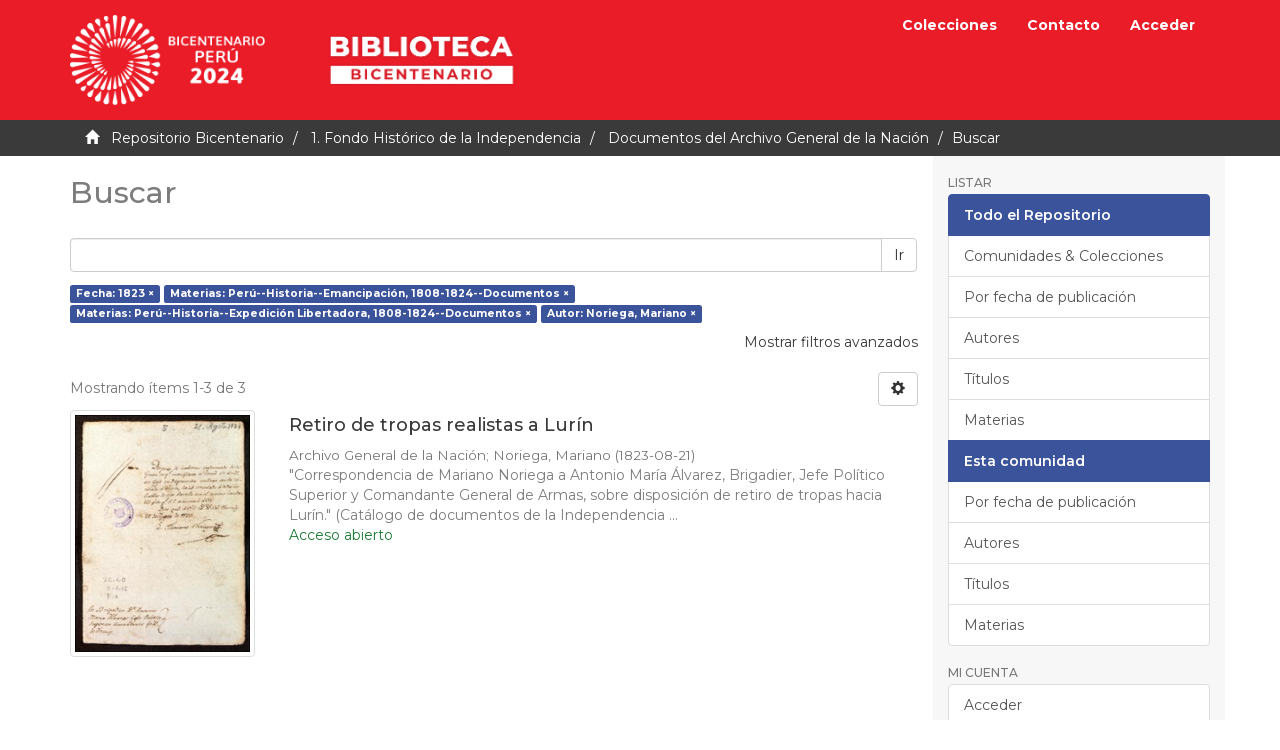

--- FILE ---
content_type: text/html;charset=utf-8
request_url: https://repositorio.bicentenario.gob.pe/handle/20.500.12934/512/discover?filtertype_0=subject&filtertype_1=subject&filtertype_2=author&filter_relational_operator_1=equals&filter_relational_operator_0=equals&filter_2=Noriega%2C+Mariano&filter_1=Per%C3%BA--Historia--Expedici%C3%B3n+Libertadora%2C+1808-1824--Documentos&filter_relational_operator_2=equals&filter_0=Per%C3%BA--Historia--Emancipaci%C3%B3n%2C+1808-1824--Documentos&filtertype=dateIssued&filter_relational_operator=equals&filter=1823
body_size: 35884
content:
<!DOCTYPE html><!--[if lt IE 7]> <html class="no-js lt-ie9 lt-ie8 lt-ie7" lang="en"> <![endif]-->
					<!--[if IE 7]>    <html class="no-js lt-ie9 lt-ie8" lang="en"> <![endif]-->
					<!--[if IE 8]>    <html class="no-js lt-ie9" lang="en"> <![endif]-->
					<!--[if gt IE 8]><!--> <html class="no-js" lang="en"> <!--<![endif]-->
				<head><META http-equiv="Content-Type" content="text/html; charset=UTF-8">
<meta content="text/html; charset=UTF-8" http-equiv="Content-Type">
<meta content="IE=edge,chrome=1" http-equiv="X-UA-Compatible">
<meta content="width=device-width,initial-scale=1" name="viewport">
<link rel="shortcut icon" href="/themes/Mirage2/images/icons/favicon.ico">
<link rel="apple-touch-icon" href="/themes/Mirage2/images/icons/apple-touch-icon.png" sizes="180x180">
<link rel="icon" href="/themes/Mirage2/images/icons/favicon-32x32.png" type="image/png" sizes="32x32">
<link rel="icon" href="/themes/Mirage2/images/icons/favicon-16x16.png" type="image/png" sizes="16x16">
<link rel="manifest" href="/themes/Mirage2/images/icons/site.webmanifest">
<meta name="Generator" content="DSpace 6.3">
<meta name="ROBOTS" content="NOINDEX, FOLLOW">
<link href="https://fonts.gstatic.com" rel="preconnect">
<link rel="stylesheet" href="https://fonts.googleapis.com/css2?family=Montserrat:wght@400;500;600;700&display=swap">
<link href="/themes/Mirage2/styles/main.css" rel="stylesheet">
<link type="application/opensearchdescription+xml" rel="search" href="http://10.0.0.15:80/open-search/description.xml" title="DSpace">
<script>
				//Clear default text of empty text areas on focus
				function tFocus(element){
					if(element.value == ''){
						element.value='';
					}
				}
				//Clear default text of empty text areas on submit
				function tSubmit(form){
					var defaultedElements = document.getElementsByTagName("textarea");
					for(var i=0; i != defaultedElements.length; i++){
						if (defaultedElements[i].value == ''){
							defaultedElements[i].value='';
						}
					}
				}
				//Disable pressing 'enter' key to submit a form (otherwise pressing 'enter' causes a submission to start over)
				function disableEnterKey(e){
					var key;
					if(window.event)
						key = window.event.keyCode; //Internet Explorer
					else
						key = e.which; //Firefox and Netscape
					if(key == 13) //if "Enter" pressed, then disable!
						return false;
					return true;
				}
			</script><!--[if lt IE 9]><script src="/themes/Mirage2/vendor/html5shiv/dist/html5shiv.js"> </script><script src="/themes/Mirage2/vendor/respond/dest/respond.min.js"> </script><![endif]--><script src="/themes/Mirage2/vendor/modernizr/modernizr.js"> </script>
<title>Buscar</title>
<script crossorigin="anonymous" src="https://kit.fontawesome.com/b9384c8efa.js"></script>
</head><body>
<header>
<div role="navigation" class="navbar navbar-default navbar-static-top">
<div class="container">
<div class="navbar-header">
<button data-toggle="offcanvas" class="navbar-toggle" type="button"><span class="sr-only">Cambiar navegaci&oacute;n</span><span class="icon-bar"></span><span class="icon-bar"></span><span class="icon-bar"></span></button><a href="/" class="navbar-brand"><img alt="Bicentenario del Per&uacute;" class="img-responsive" src="/themes/Mirage2/images/logo.png"></a><a target="_blank" href="https://bicentenario.gob.pe/biblioteca/" class="navbar-brand"><img alt="Biblioteca" class="img-responsive" src="/themes/Mirage2/images/biblioteca.png"></a>
</div>
<div class="navbar-header pull-right visible-xs hidden-sm hidden-md hidden-lg">
<ul class="nav nav-pills pull-left">
<li>
<form action="/community-list" style="display: inline">
<button class="navbar-toggle navbar-link"><b aria-hidden="true" class="visible-xs glyphicon glyphicon-list"></b></button>
</form>
</li>
</ul>
<ul class="nav nav-pills pull-left">
<li>
<form action="/feedback" style="display: inline">
<button class="navbar-toggle navbar-link"><b aria-hidden="true" class="visible-xs glyphicon glyphicon-envelope"></b></button>
</form>
</li>
</ul>
<ul class="nav nav-pills pull-left">
<li>
<form method="get" action="/login" style="display: inline">
<button class="navbar-toggle navbar-link"><b aria-hidden="true" class="visible-xs glyphicon glyphicon-user"></b></button>
</form>
</li>
</ul>
</div>
<div class="navbar-header pull-right hidden-xs">
<ul class="nav navbar-nav pull-left">
<li>
<a href="/community-list">Colecciones</a>
</li>
</ul>
<ul class="nav navbar-nav pull-left">
<li>
<a href="/feedback">Contacto</a>
</li>
</ul>
<ul class="nav navbar-nav pull-left"></ul>
<ul class="nav navbar-nav pull-left">
<li>
<a href="/login"><span class="hidden-xs">Acceder</span></a>
</li>
</ul>
<button type="button" class="navbar-toggle visible-sm" data-toggle="offcanvas"><span class="sr-only">Cambiar navegaci&oacute;n</span><span class="icon-bar"></span><span class="icon-bar"></span><span class="icon-bar"></span></button>
</div>
</div>
</div>
</header>
<div class="trail-wrapper hidden-print">
<div class="container">
<div class="row">
<div class="col-xs-12">
<div class="breadcrumb dropdown visible-xs">
<a data-toggle="dropdown" class="dropdown-toggle" role="button" href="#" id="trail-dropdown-toggle">Buscar&nbsp;<b class="caret"></b></a>
<ul aria-labelledby="trail-dropdown-toggle" role="menu" class="dropdown-menu">
<li role="presentation">
<a role="menuitem" href="/"><i aria-hidden="true" class="glyphicon glyphicon-home"></i>
							&nbsp;
						Repositorio Bicentenario</a>
</li>
<li role="presentation">
<a role="menuitem" href="/handle/20.500.12934/3">1. Fondo Hist&oacute;rico de la Independencia</a>
</li>
<li role="presentation">
<a role="menuitem" href="/handle/20.500.12934/512">Documentos del Archivo General de la Naci&oacute;n</a>
</li>
<li role="presentation" class="disabled">
<a href="#" role="menuitem">Buscar</a>
</li>
</ul>
</div>
<ul class="breadcrumb hidden-xs">
<li>
<i aria-hidden="true" class="glyphicon glyphicon-home"></i>
				&nbsp;
			<a href="/">Repositorio Bicentenario</a>
</li>
<li>
<a href="/handle/20.500.12934/3">1. Fondo Hist&oacute;rico de la Independencia</a>
</li>
<li>
<a href="/handle/20.500.12934/512">Documentos del Archivo General de la Naci&oacute;n</a>
</li>
<li class="active">Buscar</li>
</ul>
</div>
</div>
</div>
</div>
<div class="hidden" id="no-js-warning-wrapper">
<div id="no-js-warning">
<div class="notice failure">JavaScript is disabled for your browser. Some features of this site may not work without it.</div>
</div>
</div>
<div class="container" id="main-container">
<div class="row row-offcanvas row-offcanvas-right">
<div class="horizontal-slider clearfix">
<div class="col-xs-12 col-sm-12 col-md-9 main-content">
<div class="row"></div>
<div>
<h2 class="ds-div-head page-header first-page-header">Buscar</h2>
<div id="aspect_discovery_SimpleSearch_div_search" class="ds-static-div primary">
<p class="ds-paragraph">
<input id="aspect_discovery_SimpleSearch_field_discovery-json-search-url" class="ds-hidden-field form-control" name="discovery-json-search-url" type="hidden" value="https://repositorio.bicentenario.gob.pe/JSON/discovery/search">
</p>
<p class="ds-paragraph">
<input id="aspect_discovery_SimpleSearch_field_discovery-json-scope" class="ds-hidden-field form-control" name="discovery-json-scope" type="hidden" value="20.500.12934/512">
</p>
<p class="ds-paragraph">
<input id="aspect_discovery_SimpleSearch_field_contextpath" class="ds-hidden-field form-control" name="contextpath" type="hidden" value="">
</p>
<div id="aspect_discovery_SimpleSearch_div_discovery-search-box" class="ds-static-div discoverySearchBox">
<form id="aspect_discovery_SimpleSearch_div_general-query" class="ds-interactive-div discover-search-box" action="discover" method="get" onsubmit="javascript:tSubmit(this);">
<fieldset id="aspect_discovery_SimpleSearch_list_primary-search" class="ds-form-list">
<div class="ds-form-item row">
<div class="col-sm-12">
<p class="input-group">
<input id="aspect_discovery_SimpleSearch_field_query" class="ds-text-field form-control" name="query" type="text" value=""><span class="input-group-btn"><button id="aspect_discovery_SimpleSearch_field_submit" class="ds-button-field btn btn-default search-icon search-icon" name="submit" type="submit">Ir</button></span>
</p>
</div>
</div>
<div id="filters-overview-wrapper-squared"></div>
</fieldset>
<p class="ds-paragraph">
<input id="aspect_discovery_SimpleSearch_field_filtertype_0" class="ds-hidden-field form-control" name="filtertype_0" type="hidden" value="dateIssued">
</p>
<p class="ds-paragraph">
<input id="aspect_discovery_SimpleSearch_field_filtertype_1" class="ds-hidden-field form-control" name="filtertype_1" type="hidden" value="subject">
</p>
<p class="ds-paragraph">
<input id="aspect_discovery_SimpleSearch_field_filtertype_2" class="ds-hidden-field form-control" name="filtertype_2" type="hidden" value="subject">
</p>
<p class="ds-paragraph">
<input id="aspect_discovery_SimpleSearch_field_filter_relational_operator_1" class="ds-hidden-field form-control" name="filter_relational_operator_1" type="hidden" value="equals">
</p>
<p class="ds-paragraph">
<input id="aspect_discovery_SimpleSearch_field_filtertype_3" class="ds-hidden-field form-control" name="filtertype_3" type="hidden" value="author">
</p>
<p class="ds-paragraph">
<input id="aspect_discovery_SimpleSearch_field_filter_relational_operator_0" class="ds-hidden-field form-control" name="filter_relational_operator_0" type="hidden" value="equals">
</p>
<p class="ds-paragraph">
<input id="aspect_discovery_SimpleSearch_field_filter_2" class="ds-hidden-field form-control" name="filter_2" type="hidden" value="Per&uacute;--Historia--Expedici&oacute;n Libertadora, 1808-1824--Documentos">
</p>
<p class="ds-paragraph">
<input id="aspect_discovery_SimpleSearch_field_filter_relational_operator_3" class="ds-hidden-field form-control" name="filter_relational_operator_3" type="hidden" value="equals">
</p>
<p class="ds-paragraph">
<input id="aspect_discovery_SimpleSearch_field_filter_1" class="ds-hidden-field form-control" name="filter_1" type="hidden" value="Per&uacute;--Historia--Emancipaci&oacute;n, 1808-1824--Documentos">
</p>
<p class="ds-paragraph">
<input id="aspect_discovery_SimpleSearch_field_filter_relational_operator_2" class="ds-hidden-field form-control" name="filter_relational_operator_2" type="hidden" value="equals">
</p>
<p class="ds-paragraph">
<input id="aspect_discovery_SimpleSearch_field_filter_0" class="ds-hidden-field form-control" name="filter_0" type="hidden" value="1823">
</p>
<p class="ds-paragraph">
<input id="aspect_discovery_SimpleSearch_field_filter_3" class="ds-hidden-field form-control" name="filter_3" type="hidden" value="Noriega, Mariano">
</p>
</form>
<form id="aspect_discovery_SimpleSearch_div_search-filters" class="ds-interactive-div discover-filters-box " action="discover" method="get" onsubmit="javascript:tSubmit(this);">
<div class="ds-static-div clearfix">
<p class="ds-paragraph pull-right">
<a href="#" class="show-advanced-filters">Mostrar filtros avanzados</a><a href="#" class="hide-advanced-filters hidden">Ocultar filttos avanzados</a>
</p>
</div>
<h3 class="ds-div-head discovery-filters-wrapper-head hidden">Filtros</h3>
<div id="aspect_discovery_SimpleSearch_div_discovery-filters-wrapper" class="ds-static-div  hidden">
<p class="ds-paragraph">Use filtros para refinar sus resultados.</p>
<script type="text/javascript">
                if(!window.DSpace){
                    window.DSpace={};
                }
                if(!window.DSpace.discovery){
                    window.DSpace.discovery={};
                }
                if(!window.DSpace.discovery.filters){
                    window.DSpace.discovery.filters=[];
                }
                window.DSpace.discovery.filters.push({
                type: 'dateIssued',relational_operator: 'equals',query: '1823',});</script><script type="text/javascript">
                if(!window.DSpace){
                    window.DSpace={};
                }
                if(!window.DSpace.discovery){
                    window.DSpace.discovery={};
                }
                if(!window.DSpace.discovery.filters){
                    window.DSpace.discovery.filters=[];
                }
                window.DSpace.discovery.filters.push({
                type: 'subject',relational_operator: 'equals',query: 'Per\u00FA--Historia--Emancipaci\u00F3n, 1808-1824--Documentos',});</script><script type="text/javascript">
                if(!window.DSpace){
                    window.DSpace={};
                }
                if(!window.DSpace.discovery){
                    window.DSpace.discovery={};
                }
                if(!window.DSpace.discovery.filters){
                    window.DSpace.discovery.filters=[];
                }
                window.DSpace.discovery.filters.push({
                type: 'subject',relational_operator: 'equals',query: 'Per\u00FA--Historia--Expedici\u00F3n Libertadora, 1808-1824--Documentos',});</script><script type="text/javascript">
                if(!window.DSpace){
                    window.DSpace={};
                }
                if(!window.DSpace.discovery){
                    window.DSpace.discovery={};
                }
                if(!window.DSpace.discovery.filters){
                    window.DSpace.discovery.filters=[];
                }
                window.DSpace.discovery.filters.push({
                type: 'author',relational_operator: 'equals',query: 'Noriega, Mariano',});</script><script type="text/javascript">
                if(!window.DSpace){
                    window.DSpace={};
                }
                if(!window.DSpace.discovery){
                    window.DSpace.discovery={};
                }
                if(!window.DSpace.discovery.filters){
                    window.DSpace.discovery.filters=[];
                }
            </script><script>
                if(!window.DSpace.i18n){
                    window.DSpace.i18n={};
                } 
                if(!window.DSpace.i18n.discovery){
                    window.DSpace.i18n.discovery={};
                }
            if(!window.DSpace.i18n.discovery.filtertype){window.DSpace.i18n.discovery.filtertype={};}window.DSpace.i18n.discovery.filtertype['title']='Título';window.DSpace.i18n.discovery.filtertype['author']='Autor';window.DSpace.i18n.discovery.filtertype['subject']='Materias';window.DSpace.i18n.discovery.filtertype['dateIssued']='Fecha';window.DSpace.i18n.discovery.filtertype['original_bundle_filenames']='Nombre de archivo';window.DSpace.i18n.discovery.filtertype['original_bundle_descriptions']='Descripción de archivo';if(!window.DSpace.i18n.discovery.filter_relational_operator){window.DSpace.i18n.discovery.filter_relational_operator={};}window.DSpace.i18n.discovery.filter_relational_operator['contains']='Contiene';window.DSpace.i18n.discovery.filter_relational_operator['equals']='Es';window.DSpace.i18n.discovery.filter_relational_operator['authority']='ID';window.DSpace.i18n.discovery.filter_relational_operator['notcontains']='No contiene';window.DSpace.i18n.discovery.filter_relational_operator['notequals']='No es';window.DSpace.i18n.discovery.filter_relational_operator['notauthority']='No es ID';</script>
<div id="aspect_discovery_SimpleSearch_row_filter-controls" class="ds-form-item apply-filter">
<div>
<div class="">
<p class="btn-group">
<button id="aspect_discovery_SimpleSearch_field_submit_reset_filter" class="ds-button-field btn btn-default discovery-reset-filter-button discovery-reset-filter-button" name="submit_reset_filter" type="submit">Restaurar</button><button class="ds-button-field btn btn-default discovery-add-filter-button visible-xs discovery-add-filter-button visible-xs " name="submit_add_filter" type="submit">A&ntilde;adir nuevo filtro</button><button id="aspect_discovery_SimpleSearch_field_submit_apply_filter" class="ds-button-field btn btn-default discovery-apply-filter-button discovery-apply-filter-button" name="submit_apply_filter" type="submit">Aplicar</button>
</p>
</div>
</div>
</div>
</div>
</form>
</div>
<form id="aspect_discovery_SimpleSearch_div_main-form" class="ds-interactive-div " action="/handle/20.500.12934/512/discover" method="post" onsubmit="javascript:tSubmit(this);">
<p class="ds-paragraph">
<input id="aspect_discovery_SimpleSearch_field_search-result" class="ds-hidden-field form-control" name="search-result" type="hidden" value="true">
</p>
<p class="ds-paragraph">
<input id="aspect_discovery_SimpleSearch_field_query" class="ds-hidden-field form-control" name="query" type="hidden" value="">
</p>
<p class="ds-paragraph">
<input id="aspect_discovery_SimpleSearch_field_current-scope" class="ds-hidden-field form-control" name="current-scope" type="hidden" value="20.500.12934/512">
</p>
<p class="ds-paragraph">
<input id="aspect_discovery_SimpleSearch_field_filtertype_0" class="ds-hidden-field form-control" name="filtertype_0" type="hidden" value="dateIssued">
</p>
<p class="ds-paragraph">
<input id="aspect_discovery_SimpleSearch_field_filtertype_1" class="ds-hidden-field form-control" name="filtertype_1" type="hidden" value="subject">
</p>
<p class="ds-paragraph">
<input id="aspect_discovery_SimpleSearch_field_filtertype_2" class="ds-hidden-field form-control" name="filtertype_2" type="hidden" value="subject">
</p>
<p class="ds-paragraph">
<input id="aspect_discovery_SimpleSearch_field_filter_relational_operator_1" class="ds-hidden-field form-control" name="filter_relational_operator_1" type="hidden" value="equals">
</p>
<p class="ds-paragraph">
<input id="aspect_discovery_SimpleSearch_field_filtertype_3" class="ds-hidden-field form-control" name="filtertype_3" type="hidden" value="author">
</p>
<p class="ds-paragraph">
<input id="aspect_discovery_SimpleSearch_field_filter_relational_operator_0" class="ds-hidden-field form-control" name="filter_relational_operator_0" type="hidden" value="equals">
</p>
<p class="ds-paragraph">
<input id="aspect_discovery_SimpleSearch_field_filter_2" class="ds-hidden-field form-control" name="filter_2" type="hidden" value="Per&uacute;--Historia--Expedici&oacute;n Libertadora, 1808-1824--Documentos">
</p>
<p class="ds-paragraph">
<input id="aspect_discovery_SimpleSearch_field_filter_relational_operator_3" class="ds-hidden-field form-control" name="filter_relational_operator_3" type="hidden" value="equals">
</p>
<p class="ds-paragraph">
<input id="aspect_discovery_SimpleSearch_field_filter_1" class="ds-hidden-field form-control" name="filter_1" type="hidden" value="Per&uacute;--Historia--Emancipaci&oacute;n, 1808-1824--Documentos">
</p>
<p class="ds-paragraph">
<input id="aspect_discovery_SimpleSearch_field_filter_relational_operator_2" class="ds-hidden-field form-control" name="filter_relational_operator_2" type="hidden" value="equals">
</p>
<p class="ds-paragraph">
<input id="aspect_discovery_SimpleSearch_field_filter_0" class="ds-hidden-field form-control" name="filter_0" type="hidden" value="1823">
</p>
<p class="ds-paragraph">
<input id="aspect_discovery_SimpleSearch_field_filter_3" class="ds-hidden-field form-control" name="filter_3" type="hidden" value="Noriega, Mariano">
</p>
<p class="ds-paragraph">
<input id="aspect_discovery_SimpleSearch_field_rpp" class="ds-hidden-field form-control" name="rpp" type="hidden" value="10">
</p>
<p class="ds-paragraph">
<input id="aspect_discovery_SimpleSearch_field_sort_by" class="ds-hidden-field form-control" name="sort_by" type="hidden" value="score">
</p>
<p class="ds-paragraph">
<input id="aspect_discovery_SimpleSearch_field_order" class="ds-hidden-field form-control" name="order" type="hidden" value="desc">
</p>
</form>
<div class="pagination-masked clearfix top">
<div class="row">
<div class="col-xs-9">
<p class="pagination-info">Mostrando &iacute;tems 1-3 de 3</p>
</div>
<div class="col-xs-3">
<div class="btn-group discovery-sort-options-menu pull-right controls-gear-wrapper" id="aspect_discovery_SimpleSearch_div_search-controls-gear">
<button data-toggle="dropdown" class="btn btn-default dropdown-toggle"><span aria-hidden="true" class="glyphicon glyphicon-cog"></span></button>
<ul role="menu" class="dropdown-menu">
<li id="aspect_discovery_SimpleSearch_item_sort-head" class=" gear-head first dropdown-header">Opciones de clasificaci&oacute;n:</li>
<li id="aspect_discovery_SimpleSearch_item_relevance" class=" gear-option gear-option-selected">
<a class="" href="sort_by=score&order=desc"><span class="glyphicon glyphicon-ok btn-xs active"></span>Relevancia</a>
</li>
<li id="aspect_discovery_SimpleSearch_item_dc_title_sort" class=" gear-option">
<a class="" href="sort_by=dc.title_sort&order=asc"><span class="glyphicon glyphicon-ok btn-xs invisible"></span>T&iacute;tulo Asc</a>
</li>
<li id="aspect_discovery_SimpleSearch_item_dc_title_sort" class=" gear-option">
<a class="" href="sort_by=dc.title_sort&order=desc"><span class="glyphicon glyphicon-ok btn-xs invisible"></span>T&iacute;tulo Desc</a>
</li>
<li id="aspect_discovery_SimpleSearch_item_dc_date_issued_dt" class=" gear-option">
<a class="" href="sort_by=dc.date.issued_dt&order=asc"><span class="glyphicon glyphicon-ok btn-xs invisible"></span>Fecha Asc</a>
</li>
<li id="aspect_discovery_SimpleSearch_item_dc_date_issued_dt" class=" gear-option">
<a class="" href="sort_by=dc.date.issued_dt&order=desc"><span class="glyphicon glyphicon-ok btn-xs invisible"></span>Fecha Desc</a>
</li>
<li class="divider"></li>
<li id="aspect_discovery_SimpleSearch_item_rpp-head" class=" gear-head dropdown-header">Resultados por p&aacute;gina:</li>
<li id="aspect_discovery_SimpleSearch_item_rpp-5" class=" gear-option">
<a class="" href="rpp=5"><span class="glyphicon glyphicon-ok btn-xs invisible"></span>5</a>
</li>
<li id="aspect_discovery_SimpleSearch_item_rpp-10" class=" gear-option gear-option-selected">
<a class="" href="rpp=10"><span class="glyphicon glyphicon-ok btn-xs active"></span>10</a>
</li>
<li id="aspect_discovery_SimpleSearch_item_rpp-20" class=" gear-option">
<a class="" href="rpp=20"><span class="glyphicon glyphicon-ok btn-xs invisible"></span>20</a>
</li>
<li id="aspect_discovery_SimpleSearch_item_rpp-40" class=" gear-option">
<a class="" href="rpp=40"><span class="glyphicon glyphicon-ok btn-xs invisible"></span>40</a>
</li>
<li id="aspect_discovery_SimpleSearch_item_rpp-60" class=" gear-option">
<a class="" href="rpp=60"><span class="glyphicon glyphicon-ok btn-xs invisible"></span>60</a>
</li>
<li id="aspect_discovery_SimpleSearch_item_rpp-80" class=" gear-option">
<a class="" href="rpp=80"><span class="glyphicon glyphicon-ok btn-xs invisible"></span>80</a>
</li>
<li id="aspect_discovery_SimpleSearch_item_rpp-100" class=" gear-option">
<a class="" href="rpp=100"><span class="glyphicon glyphicon-ok btn-xs invisible"></span>100</a>
</li>
</ul>
</div>
</div>
</div>
</div>
<div id="aspect_discovery_SimpleSearch_div_search-results" class="ds-static-div primary">
<div class="row ds-artifact-item ">
<div class="col-sm-3 hidden-xs">
<div class="thumbnail artifact-preview">
<a href="/handle/20.500.12934/770" class="image-link"><img alt="Thumbnail" class="img-responsive img-thumbnail" src="/bitstream/handle/20.500.12934/770/D.5.1.5.pdf.jpg?sequence=5&isAllowed=y"></a>
</div>
</div>
<div class="col-sm-9 artifact-description">
<a href="/handle/20.500.12934/770">
<h4>Retiro de tropas realistas a Lur&iacute;n<span class="Z3988" title="ctx_ver=Z39.88-2004&amp;rft_val_fmt=info%3Aofi%2Ffmt%3Akev%3Amtx%3Adc&amp;rft_id=D.5.1.5&amp;rft_id=https%3A%2F%2Fhdl.handle.net%2F20.500.12934%2F770&amp;rfr_id=info%3Asid%2Fdspace.org%3Arepository&amp;">&nbsp;</span>
</h4>
</a>
<div class="artifact-info">
<span class="author h4"><small><span>Archivo General de la Naci&oacute;n</span>; <span>Noriega, Mariano</span></small></span> <span class="publisher-date h4"><small>(<span class="date">1823-08-21</span>)</small></span>
<div class="abstract">"Correspondencia de Mariano Noriega a Antonio Mar&iacute;a &Aacute;lvarez, Brigadier, Jefe Pol&iacute;tico Superior y Comandante General de Armas, sobre disposici&oacute;n de retiro de tropas hacia Lur&iacute;n." (Cat&aacute;logo de documentos de la Independencia ...</div>
</div>
<div class="open-access">
<i class="fas fa-fw fa-lock-open"></i><span>Acceso abierto</span>
</div>
</div>
</div>
<div class="row ds-artifact-item ">
<div class="col-sm-3 hidden-xs">
<div class="thumbnail artifact-preview">
<a href="/handle/20.500.12934/769" class="image-link"><img alt="Thumbnail" class="img-responsive img-thumbnail" src="/bitstream/handle/20.500.12934/769/D.5.1.7c.pdf.jpg?sequence=5&isAllowed=y"></a>
</div>
</div>
<div class="col-sm-9 artifact-description">
<a href="/handle/20.500.12934/769">
<h4>Triunfo realista<span class="Z3988" title="ctx_ver=Z39.88-2004&amp;rft_val_fmt=info%3Aofi%2Ffmt%3Akev%3Amtx%3Adc&amp;rft_id=D.5.1.7c&amp;rft_id=https%3A%2F%2Fhdl.handle.net%2F20.500.12934%2F769&amp;rfr_id=info%3Asid%2Fdspace.org%3Arepository&amp;">&nbsp;</span>
</h4>
</a>
<div class="artifact-info">
<span class="author h4"><small><span>Archivo General de la Naci&oacute;n</span>; <span>Noriega, Mariano</span></small></span> <span class="publisher-date h4"><small>(<span class="date">1823-02-08</span>)</small></span>
<div class="abstract">"Correspondencia de Mariano Noriega a Antonio Mar&iacute;a &Aacute;lvarez, Brigadier, Jefe Pol&iacute;tico Superior y Comandante General de Armas, sobre progreso de las armas nacionales." (Cat&aacute;logo de documentos de la Independencia del Per&uacute; ...</div>
</div>
<div class="open-access">
<i class="fas fa-fw fa-lock-open"></i><span>Acceso abierto</span>
</div>
</div>
</div>
<div class="row ds-artifact-item ">
<div class="col-sm-3 hidden-xs">
<div class="thumbnail artifact-preview">
<a href="/handle/20.500.12934/920" class="image-link"><img alt="Thumbnail" class="img-responsive img-thumbnail" src="/bitstream/handle/20.500.12934/920/D.5.1.5a.pdf.jpg?sequence=4&isAllowed=y"></a>
</div>
</div>
<div class="col-sm-9 artifact-description">
<a href="/handle/20.500.12934/920">
<h4>Problemas en la recolecci&oacute;n de reses<span class="Z3988" title="ctx_ver=Z39.88-2004&amp;rft_val_fmt=info%3Aofi%2Ffmt%3Akev%3Amtx%3Adc&amp;rft_id=D.5.1.5a&amp;rft_id=https%3A%2F%2Fhdl.handle.net%2F20.500.12934%2F920&amp;rfr_id=info%3Asid%2Fdspace.org%3Arepository&amp;">&nbsp;</span>
</h4>
</a>
<div class="artifact-info">
<span class="author h4"><small><span>Archivo General de la Naci&oacute;n</span>; <span>Noriega, Mariano</span></small></span> <span class="publisher-date h4"><small>(<span class="date">1823-09-30</span>)</small></span>
<div class="abstract">"Correspondencia de Mariano Noriega a Antonio Mar&iacute;a &Aacute;lvarez, Brigadier, Jefe Pol&iacute;tico Superior y Comandante General de Armas, sobre problemas en la recolecci&oacute;n de reses por escasez de ellas. Incluye oficio de Eusebio ...</div>
</div>
<div class="open-access">
<i class="fas fa-fw fa-lock-open"></i><span>Acceso abierto</span>
</div>
</div>
</div>
</div>
<div class="pagination-masked clearfix bottom"></div>
</div>
</div>
</div>
<div role="navigation" id="sidebar" class="col-xs-6 col-sm-3 sidebar-offcanvas">
<div class="word-break hidden-print" id="ds-options">
<h2 class="ds-option-set-head  h6">Listar</h2>
<div id="aspect_viewArtifacts_Navigation_list_browse" class="list-group">
<a class="list-group-item active"><span class="h5 list-group-item-heading  h5">Todo el Repositorio</span></a><a href="/community-list" class="list-group-item ds-option">Comunidades &amp; Colecciones</a><a href="/browse?type=dateissued" class="list-group-item ds-option">Por fecha de publicaci&oacute;n</a><a href="/browse?type=author" class="list-group-item ds-option">Autores</a><a href="/browse?type=title" class="list-group-item ds-option">T&iacute;tulos</a><a href="/browse?type=subject" class="list-group-item ds-option">Materias</a><a class="list-group-item active"><span class="h5 list-group-item-heading  h5">Esta comunidad</span></a><a href="/handle/20.500.12934/512/browse?type=dateissued" class="list-group-item ds-option">Por fecha de publicaci&oacute;n</a><a href="/handle/20.500.12934/512/browse?type=author" class="list-group-item ds-option">Autores</a><a href="/handle/20.500.12934/512/browse?type=title" class="list-group-item ds-option">T&iacute;tulos</a><a href="/handle/20.500.12934/512/browse?type=subject" class="list-group-item ds-option">Materias</a>
</div>
<h2 class="ds-option-set-head  h6">Mi cuenta</h2>
<div id="aspect_viewArtifacts_Navigation_list_account" class="list-group">
<a href="/login" class="list-group-item ds-option">Acceder</a><a href="/register" class="list-group-item ds-option">Registro</a>
</div>
<div id="aspect_viewArtifacts_Navigation_list_context" class="list-group"></div>
<div id="aspect_viewArtifacts_Navigation_list_administrative" class="list-group"></div>
<h2 class="ds-option-set-head  h6">Filtrar b&uacute;squeda</h2>
<div id="aspect_discovery_Navigation_list_discovery" class="list-group">
<a class="list-group-item active"><span class="h5 list-group-item-heading  h5">Autor</span></a><a href="/handle/20.500.12934/512/discover?filtertype_0=dateIssued&filtertype_1=subject&filtertype_2=subject&filter_relational_operator_1=equals&filtertype_3=author&filter_relational_operator_0=equals&filter_2=Per%C3%BA--Historia--Expedici%C3%B3n+Libertadora%2C+1808-1824--Documentos&filter_relational_operator_3=equals&filter_1=Per%C3%BA--Historia--Emancipaci%C3%B3n%2C+1808-1824--Documentos&filter_relational_operator_2=equals&filter_0=1823&filter_3=Noriega%2C+Mariano&filtertype=author&filter_relational_operator=equals&filter=Archivo+General+de+la+Naci%C3%B3n" class="list-group-item ds-option">Archivo General de la Naci&oacute;n (3)</a>
<div id="aspect_discovery_SidebarFacetsTransformer_item_0_01190296697023574" class="list-group-item ds-option selected">Noriega, Mariano (3)</div>
<a class="list-group-item active"><span class="h5 list-group-item-heading  h5">Materia</span></a>
<div id="aspect_discovery_SidebarFacetsTransformer_item_0_272956191765525" class="list-group-item ds-option selected">Per&uacute;--Historia--Emancipaci&oacute;n, 1808-1824--Documentos (3)</div>
<div id="aspect_discovery_SidebarFacetsTransformer_item_0_7442073026580367" class="list-group-item ds-option selected">Per&uacute;--Historia--Expedici&oacute;n Libertadora, 1808-1824--Documentos (3)</div>
<a href="/handle/20.500.12934/512/discover?filtertype_0=dateIssued&filtertype_1=subject&filtertype_2=subject&filter_relational_operator_1=equals&filtertype_3=author&filter_relational_operator_0=equals&filter_2=Per%C3%BA--Historia--Expedici%C3%B3n+Libertadora%2C+1808-1824--Documentos&filter_relational_operator_3=equals&filter_1=Per%C3%BA--Historia--Emancipaci%C3%B3n%2C+1808-1824--Documentos&filter_relational_operator_2=equals&filter_0=1823&filter_3=Noriega%2C+Mariano&filtertype=subject&filter_relational_operator=equals&filter=Per%C3%BA--Historia--Guerra+de+Independencia%2C+1820-1829--Documentos" class="list-group-item ds-option">Per&uacute;--Historia--Guerra de Independencia, 1820-1829--Documentos (3)</a><a href="/handle/20.500.12934/512/search-filter?filtertype_0=dateIssued&filtertype_1=subject&filtertype_2=subject&filter_relational_operator_1=equals&filtertype_3=author&filter_relational_operator_0=equals&filter_2=Per%C3%BA--Historia--Expedici%C3%B3n+Libertadora%2C+1808-1824--Documentos&filter_relational_operator_3=equals&filter_1=Per%C3%BA--Historia--Emancipaci%C3%B3n%2C+1808-1824--Documentos&filter_relational_operator_2=equals&filter_0=1823&filter_3=Noriega%2C+Mariano&field=subject&filterorder=COUNT" class="list-group-item ds-option">... m&aacute;s</a><a class="list-group-item active"><span class="h5 list-group-item-heading  h5">Fecha</span></a>
<div id="aspect_discovery_SidebarFacetsTransformer_item_0_9964099108803897" class="list-group-item ds-option selected">1823 (3)</div>
</div>
<div class="custom-navigation">
<h4 class="text-info">SOBRE LA COLECCI&Oacute;N</h4>
<p>El Proyecto Especial Bicentenario, en alianza con la Biblioteca Nacional del Per&uacute;, pone a disposici&oacute;n de los investigadores, estudiantes, y p&uacute;blico en general la Colecci&oacute;n Sesquicentenario, una plataforma virtual que re&uacute;ne las 146 publicaciones realizadas por la Comisi&oacute;n Nacional del Sesquicentenario de la Independencia del Per&uacute; entre 1970 y 1976.</p>
</div>
<div class="custom-navigation">
<h4 class="text-info">CONTENIDO</h4>
<ul class="list-unstyled">
<li>
<a href="/community-list">Colecciones</a>
</li>
<li>
<a href="/recent-submissions">Publicaciones recientes</a>
</li>
<li>
<a href="/feedback">Contacto</a>
</li>
</ul>
</div>
</div>
</div>
</div>
</div>
</div>
<footer>
<div class="negro">
<div class="container">
<div class="row">
<div class="col-md-4 logo">
<img alt="Bicentenario del Per&uacute;" class="img-responsive" src="/themes/Mirage2/images/logo-footer.png"></div>
<div class="col-md-4 enlaces largo">
<ul class="list-unstyled">
<li>
<a target="_blank" href="#">Biblioteca Bicentenario</a>
</li>
<li>
<a target="_blank" href="#">Consejo consultivo</a>
</li>
<li>
<a target="_blank" href="#">Ejes del Bicentenario</a>
</li>
<li>
<a target="_blank" href="#">Normativa</a>
</li>
<li>
<a target="_blank" href="#">Convocatorias</a>
</li>
<li>
<a target="_blank" href="#">El Pa&iacute;s que queremos</a>
</li>
<li>
<a target="_blank" href="#">Voluntariado del Bicentenario</a>
</li>
</ul>
</div>
<div class="col-md-4 enlaces corto">
<ul class="list-unstyled">
<li>
<a target="_blank" href="#">Programa acad&eacute;mico y cultural</a>
</li>
<li>
<a target="_blank" href="#">Cartera de obras emblem&aacute;ticas</a>
</li>
<li>
<a target="_blank" href="#">Recuperaci&oacute;n de sitios hist&oacute;ricos</a>
</li>
<li>
<a target="_blank" href="#"><i class="fab fa-facebook fa-fw fa-3x"></i></a><a target="_blank" href="#"><i class="fab fa-instagram fa-fw fa-3x"></i></a><a target="_blank" href="#"><i class="fab fa-twitter fa-fw fa-3x"></i></a><a target="_blank" href="#"><i class="fab fa-tiktok fa-fw fa-3x"></i></a><a target="_blank" href="#"><i class="fab fa-spotify fa-fw fa-3x"></i></a>
</li>
<li>
<img alt="Bicentenario del Per&uacute;" class="bpgp" src="/themes/Mirage2/images/bpgp.png"></li>
</ul>
</div>
</div>
</div>
</div>
<div class="blanco">
<div class="container">
<div class="row">
<div class="col-md-4 col-md-offset-2">
<div class="con-icono">
<div>
<i class="fas fa-envelope fa-fw"></i>
</div>
<div class="grow">
<strong>Correo electr&oacute;nico:</strong>
<br>
<a href="mailto:mesadepartes@bicentenario.gob.pe">mesadepartes@bicentenario.gob.pe</a>
<br>
<span>Horario de atenci&oacute;n de lunes a viernes de 9:00 am a 6:00 pm</span>
</div>
</div>
</div>
<div class="col-md-4">
<div class="con-icono">
<div>
<i class="fas fa-map-marker-alt fa-fw"></i>
</div>
<div class="grow">
<strong>Direcci&oacute;n f&iacute;sica:</strong>
<br>
<span>Av. Javier Prado Este 2465, San Borja, Lima</span>
</div>
</div>
</div>
</div>
</div>
</div>
<a class="hidden" href="/htmlmap">&nbsp;</a>
</footer>
<script type="text/javascript">if(typeof window.publication === 'undefined'){window.publication={};};window.publication.contextPath= '';window.publication.themePath= '/themes/Mirage2/';</script><script>if(!window.DSpace){window.DSpace={};}window.DSpace.context_path='';window.DSpace.theme_path='/themes/Mirage2/';</script><script src="/themes/Mirage2/scripts/theme.js"> </script><script src="/static/js/discovery/discovery-results.js">
						 
					</script><script>(function(i,s,o,g,r,a,m){i['GoogleAnalyticsObject']=r;i[r]=i[r]||function(){(i[r].q=i[r].q||[]).push(arguments)},i[r].l=1*new Date();a=s.createElement(o),m=s.getElementsByTagName(o)[0];a.async=1;a.src=g;m.parentNode.insertBefore(a,m)})(window,document,'script','//www.google-analytics.com/analytics.js','ga');ga('create', 'UA-199549627-1', '10.0.0.15');ga('send', 'pageview');</script>
</body></html>
